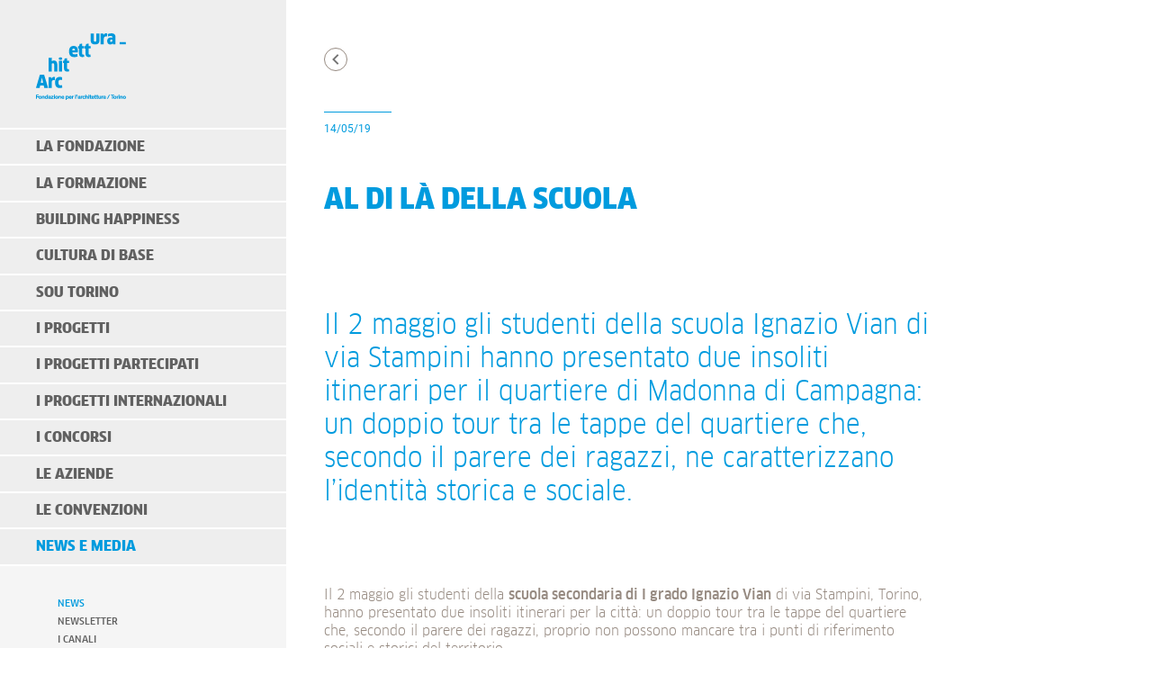

--- FILE ---
content_type: text/html; charset=UTF-8
request_url: https://www.fondazioneperlarchitettura.it/2019/05/14/al-di-la-della-scuola/
body_size: 49794
content:
<!DOCTYPE html>
<html lang="it-IT">
  <head>

    <meta charset="UTF-8">
    <meta name="description" content="Promuovere la qualità dell&#039;architettura, della città e del territorio" />      
    <meta name="viewport" content="width=device-width, initial-scale=1">    

	<title>Al di là della scuola - Fondazione per l&#039;architettura / Torino</title>  

    <!-- Google Fonts --> 
    <!-- <link href="https://fonts.googleapis.com/css?family=Roboto" rel="stylesheet" /> -->
    <!-- CSS --> 
    <link rel="stylesheet" href="https://www.fondazioneperlarchitettura.it/wp-content/themes/fondazione/style-fonts.css" type="text/css" />
		<link rel="stylesheet" href="https://www.fondazioneperlarchitettura.it/wp-content/themes/fondazione/style.css" type="text/css" />
    <link rel="stylesheet" href="https://www.fondazioneperlarchitettura.it/wp-content/themes/fondazione/style-responsive.css" type="text/css" />
		<link rel="stylesheet" href="https://www.fondazioneperlarchitettura.it/wp-content/themes/fondazione/style-print.css" type="text/css" media="print" />
    <!-- Google tag (gtag.js) -->
    <script async src="https://www.googletagmanager.com/gtag/js?id=G-0M9BM0GE3C"></script>
    <script>
      window.dataLayer = window.dataLayer || [];
      function gtag(){dataLayer.push(arguments);}
      gtag('js', new Date());

      gtag('config', 'G-0M9BM0GE3C');
    </script>
    <!-- End Google tag -->

    <!-- Start cookieyes banner -->
    <script id="cookieyes" type="text/javascript" src="https://cdn-cookieyes.com/client_data/ea36bffe136e2c5c23f79036/script.js"></script>
    <!-- End cookieyes banner -->

    <meta name='robots' content='index, follow, max-image-preview:large, max-snippet:-1, max-video-preview:-1' />
	<style>img:is([sizes="auto" i], [sizes^="auto," i]) { contain-intrinsic-size: 3000px 1500px }</style>
	
	<!-- This site is optimized with the Yoast SEO plugin v24.9 - https://yoast.com/wordpress/plugins/seo/ -->
	<meta name="description" content="Il 2 maggio gli studenti della scuola Ignazio Vian di via Stampini hanno presentato due insoliti itinerari per il quartiere di Madonna di Campagna: un doppio tour tra le tappe del quartiere che, secondo il parere dei ragazzi, ne caratterizzano l’identità storica e sociale." />
	<link rel="canonical" href="https://www.fondazioneperlarchitettura.it/2019/05/14/al-di-la-della-scuola/" />
	<meta property="og:locale" content="it_IT" />
	<meta property="og:type" content="article" />
	<meta property="og:title" content="Al di là della scuola - Fondazione per l&#039;architettura / Torino" />
	<meta property="og:description" content="Il 2 maggio gli studenti della scuola Ignazio Vian di via Stampini hanno presentato due insoliti itinerari per il quartiere di Madonna di Campagna: un doppio tour tra le tappe del quartiere che, secondo il parere dei ragazzi, ne caratterizzano l’identità storica e sociale." />
	<meta property="og:url" content="https://www.fondazioneperlarchitettura.it/2019/05/14/al-di-la-della-scuola/" />
	<meta property="og:site_name" content="Fondazione per l&#039;architettura / Torino" />
	<meta property="article:publisher" content="http://www.facebook.com/Fondazioneperlarchitettura" />
	<meta property="article:published_time" content="2019-05-14T10:31:19+00:00" />
	<meta property="article:modified_time" content="2019-05-14T14:26:02+00:00" />
	<meta property="og:image" content="https://www.fondazioneperlarchitettura.it/wp-content/uploads/2019/05/17-news1_slideshow_A.png" />
	<meta property="og:image:width" content="1200" />
	<meta property="og:image:height" content="630" />
	<meta property="og:image:type" content="image/png" />
	<meta name="author" content="jessica.murtas" />
	<meta name="twitter:card" content="summary_large_image" />
	<meta name="twitter:creator" content="@FondArchTo" />
	<meta name="twitter:site" content="@FondArchTo" />
	<meta name="twitter:label1" content="Scritto da" />
	<meta name="twitter:data1" content="jessica.murtas" />
	<meta name="twitter:label2" content="Tempo di lettura stimato" />
	<meta name="twitter:data2" content="2 minuti" />
	<script type="application/ld+json" class="yoast-schema-graph">{"@context":"https://schema.org","@graph":[{"@type":"WebPage","@id":"https://www.fondazioneperlarchitettura.it/2019/05/14/al-di-la-della-scuola/","url":"https://www.fondazioneperlarchitettura.it/2019/05/14/al-di-la-della-scuola/","name":"Al di là della scuola - Fondazione per l&#039;architettura / Torino","isPartOf":{"@id":"https://www.fondazioneperlarchitettura.it/#website"},"primaryImageOfPage":{"@id":"https://www.fondazioneperlarchitettura.it/2019/05/14/al-di-la-della-scuola/#primaryimage"},"image":{"@id":"https://www.fondazioneperlarchitettura.it/2019/05/14/al-di-la-della-scuola/#primaryimage"},"thumbnailUrl":"https://www.fondazioneperlarchitettura.it/wp-content/uploads/2019/05/17-news1_slideshow_A.png","datePublished":"2019-05-14T10:31:19+00:00","dateModified":"2019-05-14T14:26:02+00:00","author":{"@id":"https://www.fondazioneperlarchitettura.it/#/schema/person/52e96fa1e783a5d1fbdf717aad84da92"},"description":"Il 2 maggio gli studenti della scuola Ignazio Vian di via Stampini hanno presentato due insoliti itinerari per il quartiere di Madonna di Campagna: un doppio tour tra le tappe del quartiere che, secondo il parere dei ragazzi, ne caratterizzano l’identità storica e sociale.","breadcrumb":{"@id":"https://www.fondazioneperlarchitettura.it/2019/05/14/al-di-la-della-scuola/#breadcrumb"},"inLanguage":"it-IT","potentialAction":[{"@type":"ReadAction","target":["https://www.fondazioneperlarchitettura.it/2019/05/14/al-di-la-della-scuola/"]}]},{"@type":"ImageObject","inLanguage":"it-IT","@id":"https://www.fondazioneperlarchitettura.it/2019/05/14/al-di-la-della-scuola/#primaryimage","url":"https://www.fondazioneperlarchitettura.it/wp-content/uploads/2019/05/17-news1_slideshow_A.png","contentUrl":"https://www.fondazioneperlarchitettura.it/wp-content/uploads/2019/05/17-news1_slideshow_A.png","width":1200,"height":630},{"@type":"BreadcrumbList","@id":"https://www.fondazioneperlarchitettura.it/2019/05/14/al-di-la-della-scuola/#breadcrumb","itemListElement":[{"@type":"ListItem","position":1,"name":"Home","item":"https://www.fondazioneperlarchitettura.it/"},{"@type":"ListItem","position":2,"name":"Al di là della scuola"}]},{"@type":"WebSite","@id":"https://www.fondazioneperlarchitettura.it/#website","url":"https://www.fondazioneperlarchitettura.it/","name":"Fondazione per l&#039;architettura / Torino","description":"Promuovere la qualità dell&#039;architettura, della città e del territorio","potentialAction":[{"@type":"SearchAction","target":{"@type":"EntryPoint","urlTemplate":"https://www.fondazioneperlarchitettura.it/?s={search_term_string}"},"query-input":{"@type":"PropertyValueSpecification","valueRequired":true,"valueName":"search_term_string"}}],"inLanguage":"it-IT"},{"@type":"Person","@id":"https://www.fondazioneperlarchitettura.it/#/schema/person/52e96fa1e783a5d1fbdf717aad84da92","name":"jessica.murtas","image":{"@type":"ImageObject","inLanguage":"it-IT","@id":"https://www.fondazioneperlarchitettura.it/#/schema/person/image/","url":"https://secure.gravatar.com/avatar/efb5827998e0786bf6a4fbc1c02e9ddfbbcb5fce3f01fd92d4521b834d5f90a9?s=96&d=mm&r=g","contentUrl":"https://secure.gravatar.com/avatar/efb5827998e0786bf6a4fbc1c02e9ddfbbcb5fce3f01fd92d4521b834d5f90a9?s=96&d=mm&r=g","caption":"jessica.murtas"}}]}</script>
	<!-- / Yoast SEO plugin. -->


<link rel='dns-prefetch' href='//ajax.googleapis.com' />
<link rel="alternate" type="application/rss+xml" title="Fondazione per l&#039;architettura / Torino &raquo; Al di là della scuola Feed dei commenti" href="https://www.fondazioneperlarchitettura.it/2019/05/14/al-di-la-della-scuola/feed/" />
<link rel='stylesheet' id='wp-block-library-css' href='https://www.fondazioneperlarchitettura.it/wp-includes/css/dist/block-library/style.min.css?ver=c3215e3d7875634486e06d32ccba6891' type='text/css' media='all' />
<style id='classic-theme-styles-inline-css' type='text/css'>
/*! This file is auto-generated */
.wp-block-button__link{color:#fff;background-color:#32373c;border-radius:9999px;box-shadow:none;text-decoration:none;padding:calc(.667em + 2px) calc(1.333em + 2px);font-size:1.125em}.wp-block-file__button{background:#32373c;color:#fff;text-decoration:none}
</style>
<style id='global-styles-inline-css' type='text/css'>
:root{--wp--preset--aspect-ratio--square: 1;--wp--preset--aspect-ratio--4-3: 4/3;--wp--preset--aspect-ratio--3-4: 3/4;--wp--preset--aspect-ratio--3-2: 3/2;--wp--preset--aspect-ratio--2-3: 2/3;--wp--preset--aspect-ratio--16-9: 16/9;--wp--preset--aspect-ratio--9-16: 9/16;--wp--preset--color--black: #000000;--wp--preset--color--cyan-bluish-gray: #abb8c3;--wp--preset--color--white: #ffffff;--wp--preset--color--pale-pink: #f78da7;--wp--preset--color--vivid-red: #cf2e2e;--wp--preset--color--luminous-vivid-orange: #ff6900;--wp--preset--color--luminous-vivid-amber: #fcb900;--wp--preset--color--light-green-cyan: #7bdcb5;--wp--preset--color--vivid-green-cyan: #00d084;--wp--preset--color--pale-cyan-blue: #8ed1fc;--wp--preset--color--vivid-cyan-blue: #0693e3;--wp--preset--color--vivid-purple: #9b51e0;--wp--preset--gradient--vivid-cyan-blue-to-vivid-purple: linear-gradient(135deg,rgba(6,147,227,1) 0%,rgb(155,81,224) 100%);--wp--preset--gradient--light-green-cyan-to-vivid-green-cyan: linear-gradient(135deg,rgb(122,220,180) 0%,rgb(0,208,130) 100%);--wp--preset--gradient--luminous-vivid-amber-to-luminous-vivid-orange: linear-gradient(135deg,rgba(252,185,0,1) 0%,rgba(255,105,0,1) 100%);--wp--preset--gradient--luminous-vivid-orange-to-vivid-red: linear-gradient(135deg,rgba(255,105,0,1) 0%,rgb(207,46,46) 100%);--wp--preset--gradient--very-light-gray-to-cyan-bluish-gray: linear-gradient(135deg,rgb(238,238,238) 0%,rgb(169,184,195) 100%);--wp--preset--gradient--cool-to-warm-spectrum: linear-gradient(135deg,rgb(74,234,220) 0%,rgb(151,120,209) 20%,rgb(207,42,186) 40%,rgb(238,44,130) 60%,rgb(251,105,98) 80%,rgb(254,248,76) 100%);--wp--preset--gradient--blush-light-purple: linear-gradient(135deg,rgb(255,206,236) 0%,rgb(152,150,240) 100%);--wp--preset--gradient--blush-bordeaux: linear-gradient(135deg,rgb(254,205,165) 0%,rgb(254,45,45) 50%,rgb(107,0,62) 100%);--wp--preset--gradient--luminous-dusk: linear-gradient(135deg,rgb(255,203,112) 0%,rgb(199,81,192) 50%,rgb(65,88,208) 100%);--wp--preset--gradient--pale-ocean: linear-gradient(135deg,rgb(255,245,203) 0%,rgb(182,227,212) 50%,rgb(51,167,181) 100%);--wp--preset--gradient--electric-grass: linear-gradient(135deg,rgb(202,248,128) 0%,rgb(113,206,126) 100%);--wp--preset--gradient--midnight: linear-gradient(135deg,rgb(2,3,129) 0%,rgb(40,116,252) 100%);--wp--preset--font-size--small: 13px;--wp--preset--font-size--medium: 20px;--wp--preset--font-size--large: 36px;--wp--preset--font-size--x-large: 42px;--wp--preset--spacing--20: 0.44rem;--wp--preset--spacing--30: 0.67rem;--wp--preset--spacing--40: 1rem;--wp--preset--spacing--50: 1.5rem;--wp--preset--spacing--60: 2.25rem;--wp--preset--spacing--70: 3.38rem;--wp--preset--spacing--80: 5.06rem;--wp--preset--shadow--natural: 6px 6px 9px rgba(0, 0, 0, 0.2);--wp--preset--shadow--deep: 12px 12px 50px rgba(0, 0, 0, 0.4);--wp--preset--shadow--sharp: 6px 6px 0px rgba(0, 0, 0, 0.2);--wp--preset--shadow--outlined: 6px 6px 0px -3px rgba(255, 255, 255, 1), 6px 6px rgba(0, 0, 0, 1);--wp--preset--shadow--crisp: 6px 6px 0px rgba(0, 0, 0, 1);}:where(.is-layout-flex){gap: 0.5em;}:where(.is-layout-grid){gap: 0.5em;}body .is-layout-flex{display: flex;}.is-layout-flex{flex-wrap: wrap;align-items: center;}.is-layout-flex > :is(*, div){margin: 0;}body .is-layout-grid{display: grid;}.is-layout-grid > :is(*, div){margin: 0;}:where(.wp-block-columns.is-layout-flex){gap: 2em;}:where(.wp-block-columns.is-layout-grid){gap: 2em;}:where(.wp-block-post-template.is-layout-flex){gap: 1.25em;}:where(.wp-block-post-template.is-layout-grid){gap: 1.25em;}.has-black-color{color: var(--wp--preset--color--black) !important;}.has-cyan-bluish-gray-color{color: var(--wp--preset--color--cyan-bluish-gray) !important;}.has-white-color{color: var(--wp--preset--color--white) !important;}.has-pale-pink-color{color: var(--wp--preset--color--pale-pink) !important;}.has-vivid-red-color{color: var(--wp--preset--color--vivid-red) !important;}.has-luminous-vivid-orange-color{color: var(--wp--preset--color--luminous-vivid-orange) !important;}.has-luminous-vivid-amber-color{color: var(--wp--preset--color--luminous-vivid-amber) !important;}.has-light-green-cyan-color{color: var(--wp--preset--color--light-green-cyan) !important;}.has-vivid-green-cyan-color{color: var(--wp--preset--color--vivid-green-cyan) !important;}.has-pale-cyan-blue-color{color: var(--wp--preset--color--pale-cyan-blue) !important;}.has-vivid-cyan-blue-color{color: var(--wp--preset--color--vivid-cyan-blue) !important;}.has-vivid-purple-color{color: var(--wp--preset--color--vivid-purple) !important;}.has-black-background-color{background-color: var(--wp--preset--color--black) !important;}.has-cyan-bluish-gray-background-color{background-color: var(--wp--preset--color--cyan-bluish-gray) !important;}.has-white-background-color{background-color: var(--wp--preset--color--white) !important;}.has-pale-pink-background-color{background-color: var(--wp--preset--color--pale-pink) !important;}.has-vivid-red-background-color{background-color: var(--wp--preset--color--vivid-red) !important;}.has-luminous-vivid-orange-background-color{background-color: var(--wp--preset--color--luminous-vivid-orange) !important;}.has-luminous-vivid-amber-background-color{background-color: var(--wp--preset--color--luminous-vivid-amber) !important;}.has-light-green-cyan-background-color{background-color: var(--wp--preset--color--light-green-cyan) !important;}.has-vivid-green-cyan-background-color{background-color: var(--wp--preset--color--vivid-green-cyan) !important;}.has-pale-cyan-blue-background-color{background-color: var(--wp--preset--color--pale-cyan-blue) !important;}.has-vivid-cyan-blue-background-color{background-color: var(--wp--preset--color--vivid-cyan-blue) !important;}.has-vivid-purple-background-color{background-color: var(--wp--preset--color--vivid-purple) !important;}.has-black-border-color{border-color: var(--wp--preset--color--black) !important;}.has-cyan-bluish-gray-border-color{border-color: var(--wp--preset--color--cyan-bluish-gray) !important;}.has-white-border-color{border-color: var(--wp--preset--color--white) !important;}.has-pale-pink-border-color{border-color: var(--wp--preset--color--pale-pink) !important;}.has-vivid-red-border-color{border-color: var(--wp--preset--color--vivid-red) !important;}.has-luminous-vivid-orange-border-color{border-color: var(--wp--preset--color--luminous-vivid-orange) !important;}.has-luminous-vivid-amber-border-color{border-color: var(--wp--preset--color--luminous-vivid-amber) !important;}.has-light-green-cyan-border-color{border-color: var(--wp--preset--color--light-green-cyan) !important;}.has-vivid-green-cyan-border-color{border-color: var(--wp--preset--color--vivid-green-cyan) !important;}.has-pale-cyan-blue-border-color{border-color: var(--wp--preset--color--pale-cyan-blue) !important;}.has-vivid-cyan-blue-border-color{border-color: var(--wp--preset--color--vivid-cyan-blue) !important;}.has-vivid-purple-border-color{border-color: var(--wp--preset--color--vivid-purple) !important;}.has-vivid-cyan-blue-to-vivid-purple-gradient-background{background: var(--wp--preset--gradient--vivid-cyan-blue-to-vivid-purple) !important;}.has-light-green-cyan-to-vivid-green-cyan-gradient-background{background: var(--wp--preset--gradient--light-green-cyan-to-vivid-green-cyan) !important;}.has-luminous-vivid-amber-to-luminous-vivid-orange-gradient-background{background: var(--wp--preset--gradient--luminous-vivid-amber-to-luminous-vivid-orange) !important;}.has-luminous-vivid-orange-to-vivid-red-gradient-background{background: var(--wp--preset--gradient--luminous-vivid-orange-to-vivid-red) !important;}.has-very-light-gray-to-cyan-bluish-gray-gradient-background{background: var(--wp--preset--gradient--very-light-gray-to-cyan-bluish-gray) !important;}.has-cool-to-warm-spectrum-gradient-background{background: var(--wp--preset--gradient--cool-to-warm-spectrum) !important;}.has-blush-light-purple-gradient-background{background: var(--wp--preset--gradient--blush-light-purple) !important;}.has-blush-bordeaux-gradient-background{background: var(--wp--preset--gradient--blush-bordeaux) !important;}.has-luminous-dusk-gradient-background{background: var(--wp--preset--gradient--luminous-dusk) !important;}.has-pale-ocean-gradient-background{background: var(--wp--preset--gradient--pale-ocean) !important;}.has-electric-grass-gradient-background{background: var(--wp--preset--gradient--electric-grass) !important;}.has-midnight-gradient-background{background: var(--wp--preset--gradient--midnight) !important;}.has-small-font-size{font-size: var(--wp--preset--font-size--small) !important;}.has-medium-font-size{font-size: var(--wp--preset--font-size--medium) !important;}.has-large-font-size{font-size: var(--wp--preset--font-size--large) !important;}.has-x-large-font-size{font-size: var(--wp--preset--font-size--x-large) !important;}
:where(.wp-block-post-template.is-layout-flex){gap: 1.25em;}:where(.wp-block-post-template.is-layout-grid){gap: 1.25em;}
:where(.wp-block-columns.is-layout-flex){gap: 2em;}:where(.wp-block-columns.is-layout-grid){gap: 2em;}
:root :where(.wp-block-pullquote){font-size: 1.5em;line-height: 1.6;}
</style>
<link rel='stylesheet' id='pix-infiniteload-css' href='https://www.fondazioneperlarchitettura.it/wp-content/plugins/infinite-scroll-and-load-more-ajax-pagination/css/infiniteload.css?ver=c3215e3d7875634486e06d32ccba6891' type='text/css' media='all' />
<link rel='stylesheet' id='css/fonts-css' href='https://www.fondazioneperlarchitettura.it/wp-content/themes/fondazione/style-fonts.css?ver=c3215e3d7875634486e06d32ccba6891' type='text/css' media='all' />
<link rel='stylesheet' id='css/olw-carousel-css' href='https://www.fondazioneperlarchitettura.it/wp-content/themes/fondazione/js/owl.carousel.css?ver=c3215e3d7875634486e06d32ccba6891' type='text/css' media='all' />
<link rel='stylesheet' id='css/style-css' href='https://www.fondazioneperlarchitettura.it/wp-content/themes/fondazione/style.css?ver=c3215e3d7875634486e06d32ccba6891' type='text/css' media='all' />
<link rel='stylesheet' id='css/style-responsive-css' href='https://www.fondazioneperlarchitettura.it/wp-content/themes/fondazione/style-responsive.css?ver=c3215e3d7875634486e06d32ccba6891' type='text/css' media='all' />
<link rel='stylesheet' id='css/style-new-sections-css' href='https://www.fondazioneperlarchitettura.it/wp-content/themes/fondazione/style-new-sections.css?ver=c3215e3d7875634486e06d32ccba6891' type='text/css' media='all' />
<link rel='stylesheet' id='css/style-building-happiness-css' href='https://www.fondazioneperlarchitettura.it/wp-content/themes/fondazione/style-building-happiness.css?ver=c3215e3d7875634486e06d32ccba6891' type='text/css' media='all' />
<link rel='stylesheet' id='css/style-print-css' href='https://www.fondazioneperlarchitettura.it/wp-content/themes/fondazione/style-print.css?ver=c3215e3d7875634486e06d32ccba6891' type='text/css' media='all' />
<script type="text/javascript" src="https://www.fondazioneperlarchitettura.it/wp-includes/js/jquery/jquery.min.js?ver=3.7.1" id="jquery-core-js"></script>
<script type="text/javascript" src="https://www.fondazioneperlarchitettura.it/wp-includes/js/jquery/jquery-migrate.min.js?ver=3.4.1" id="jquery-migrate-js"></script>
<link rel="https://api.w.org/" href="https://www.fondazioneperlarchitettura.it/wp-json/" /><link rel="alternate" title="JSON" type="application/json" href="https://www.fondazioneperlarchitettura.it/wp-json/wp/v2/posts/18109" /><link rel="alternate" title="oEmbed (JSON)" type="application/json+oembed" href="https://www.fondazioneperlarchitettura.it/wp-json/oembed/1.0/embed?url=https%3A%2F%2Fwww.fondazioneperlarchitettura.it%2F2019%2F05%2F14%2Fal-di-la-della-scuola%2F" />
<link rel="alternate" title="oEmbed (XML)" type="text/xml+oembed" href="https://www.fondazioneperlarchitettura.it/wp-json/oembed/1.0/embed?url=https%3A%2F%2Fwww.fondazioneperlarchitettura.it%2F2019%2F05%2F14%2Fal-di-la-della-scuola%2F&#038;format=xml" />
<link rel="apple-touch-icon" sizes="180x180" href="/wp-content/uploads/fbrfg/apple-touch-icon.png">
<link rel="icon" type="image/png" href="/wp-content/uploads/fbrfg/favicon-32x32.png" sizes="32x32">
<link rel="icon" type="image/png" href="/wp-content/uploads/fbrfg/favicon-16x16.png" sizes="16x16">
<link rel="manifest" href="/wp-content/uploads/fbrfg/manifest.json">
<link rel="mask-icon" href="/wp-content/uploads/fbrfg/safari-pinned-tab.svg" color="#5bbad5">
<link rel="shortcut icon" href="/wp-content/uploads/fbrfg/favicon.ico">
<meta name="msapplication-config" content="/wp-content/uploads/fbrfg/browserconfig.xml">
<meta name="theme-color" content="#ffffff">  </head>

  <body data-rsssl=1 class="wp-singular post-template-default single single-post postid-18109 single-format-standard wp-theme-fondazione">
      
  <div id="navbar">
    <div class="navbar_1 clearfix">
        <a class="logo" href="https://www.fondazioneperlarchitettura.it"></a>
        <div class="menuIcon">
        </div>
    </div>

    <div class="navbar_2">
        <nav class="menu-navigazione-italiano-container"><ul id="menu-navigazione-italiano" class="menu"><li id="menu-item-127" class="menu-item menu-item-type-post_type menu-item-object-page menu-item-has-children menu-item-127"><a href="https://www.fondazioneperlarchitettura.it/la-fondazione/">La Fondazione</a>
<ul class="sub-menu">
	<li id="menu-item-132" class="menu-item menu-item-type-post_type menu-item-object-page menu-item-132"><a href="https://www.fondazioneperlarchitettura.it/la-fondazione/fondazione/">Fondazione</a></li>
	<li id="menu-item-141" class="menu-item menu-item-type-post_type menu-item-object-page menu-item-141"><a href="https://www.fondazioneperlarchitettura.it/la-fondazione/consiglio/">Consiglio</a></li>
	<li id="menu-item-6714" class="menu-item menu-item-type-post_type menu-item-object-page menu-item-6714"><a href="https://www.fondazioneperlarchitettura.it/la-fondazione/fondazione-trasparente/">Fondazione trasparente</a></li>
	<li id="menu-item-12803" class="menu-item menu-item-type-post_type menu-item-object-page menu-item-12803"><a href="https://www.fondazioneperlarchitettura.it/la-fondazione/programmazione/">Programmazione</a></li>
	<li id="menu-item-148" class="menu-item menu-item-type-post_type menu-item-object-page menu-item-148"><a href="https://www.fondazioneperlarchitettura.it/la-fondazione/rete-delle-fondazioni/">Rete delle Fondazioni</a></li>
	<li id="menu-item-156" class="menu-item menu-item-type-post_type menu-item-object-page menu-item-156"><a href="https://www.fondazioneperlarchitettura.it/la-fondazione/staff/">Staff e contatti</a></li>
	<li id="menu-item-164" class="menu-item menu-item-type-post_type menu-item-object-page menu-item-164"><a href="https://www.fondazioneperlarchitettura.it/la-fondazione/ordine-degli-architetti/">L’Ordine degli Architetti</a></li>
	<li id="menu-item-6354" class="menu-item menu-item-type-post_type menu-item-object-page menu-item-6354"><a href="https://www.fondazioneperlarchitettura.it/la-fondazione/collabora-con-noi/">Collabora con noi</a></li>
</ul>
</li>
<li id="menu-item-193" class="menu-item menu-item-type-post_type menu-item-object-page menu-item-has-children menu-item-193"><a href="https://www.fondazioneperlarchitettura.it/sistema-formazione/">La formazione</a>
<ul class="sub-menu">
	<li id="menu-item-29186" class="menu-item menu-item-type-post_type menu-item-object-page menu-item-29186"><a href="https://www.fondazioneperlarchitettura.it/offerta-completa/">Offerta completa</a></li>
	<li id="menu-item-29142" class="menu-item menu-item-type-taxonomy menu-item-object-catcorsi menu-item-29142"><a href="https://www.fondazioneperlarchitettura.it/catcorsi/corsi/">Il nostro catalogo corsi</a></li>
	<li id="menu-item-2401" class="menu-item menu-item-type-post_type menu-item-object-page menu-item-2401"><a href="https://www.fondazioneperlarchitettura.it/sistema-formazione/obbligo-formativo/">Obbligo formativo</a></li>
	<li id="menu-item-32489" class="menu-item menu-item-type-post_type menu-item-object-page menu-item-32489"><a href="https://www.fondazioneperlarchitettura.it/sistema-formazione/regole-frequenza-attivita/">Regole frequenza attività</a></li>
	<li id="menu-item-30778" class="menu-item menu-item-type-post_type menu-item-object-page menu-item-30778"><a href="https://www.fondazioneperlarchitettura.it/archivio-corsi/">Offerte passate</a></li>
</ul>
</li>
<li id="menu-item-34485" class="menu-item-bh menu-item menu-item-type-post_type menu-item-object-page menu-item-has-children menu-item-34485"><a href="https://www.fondazioneperlarchitettura.it/building-happiness/">Building Happiness</a>
<ul class="sub-menu">
	<li id="menu-item-34481" class="menu-item menu-item-type-post_type menu-item-object-page menu-item-34481"><a href="https://www.fondazioneperlarchitettura.it/building-happiness/building-happiness/">Project</a></li>
	<li id="menu-item-40461" class="menu-item menu-item-type-post_type menu-item-object-page menu-item-40461"><a href="https://www.fondazioneperlarchitettura.it/building-happiness/tour/">Tour</a></li>
	<li id="menu-item-39678" class="menu-item menu-item-type-post_type menu-item-object-page menu-item-39678"><a href="https://www.fondazioneperlarchitettura.it/building-happiness/building-happiness-il-libro/">Book</a></li>
	<li id="menu-item-39679" class="menu-item menu-item-type-post_type menu-item-object-page menu-item-39679"><a href="https://www.fondazioneperlarchitettura.it/building-happiness/numbers/">Numbers</a></li>
	<li id="menu-item-34769" class="menu-item menu-item-type-post_type menu-item-object-page menu-item-34769"><a href="https://www.fondazioneperlarchitettura.it/building-happiness/calendar/">Calendar</a></li>
	<li id="menu-item-34476" class="menu-item menu-item-type-post_type menu-item-object-page menu-item-34476"><a href="https://www.fondazioneperlarchitettura.it/building-happiness/masterclass/">Masterclass</a></li>
	<li id="menu-item-34475" class="menu-item menu-item-type-post_type menu-item-object-page menu-item-34475"><a href="https://www.fondazioneperlarchitettura.it/building-happiness/marathon/">Marathon</a></li>
	<li id="menu-item-34477" class="menu-item menu-item-type-post_type menu-item-object-page menu-item-34477"><a href="https://www.fondazioneperlarchitettura.it/building-happiness/talk/">Talk</a></li>
	<li id="menu-item-34478" class="menu-item menu-item-type-post_type menu-item-object-page menu-item-34478"><a href="https://www.fondazioneperlarchitettura.it/building-happiness/face-to-face/">Face to Face</a></li>
	<li id="menu-item-34480" class="menu-item menu-item-type-post_type menu-item-object-page menu-item-34480"><a href="https://www.fondazioneperlarchitettura.it/building-happiness/book-lab/">Book Lab</a></li>
	<li id="menu-item-34479" class="menu-item menu-item-type-post_type menu-item-object-page menu-item-34479"><a href="https://www.fondazioneperlarchitettura.it/building-happiness/happy-places/">Happy Places</a></li>
	<li id="menu-item-34482" class="menu-item menu-item-type-post_type menu-item-object-page menu-item-34482"><a href="https://www.fondazioneperlarchitettura.it/building-happiness/photo-exhibition/">Photo Exhibition</a></li>
	<li id="menu-item-34484" class="menu-item menu-item-type-post_type menu-item-object-page menu-item-34484"><a href="https://www.fondazioneperlarchitettura.it/building-happiness/press-office/">Press Office</a></li>
	<li id="menu-item-34483" class="menu-item menu-item-type-post_type menu-item-object-page menu-item-34483"><a href="https://www.fondazioneperlarchitettura.it/building-happiness/sponsorship/">Sponsorship</a></li>
</ul>
</li>
<li id="menu-item-36708" class="menu-item menu-item-type-post_type menu-item-object-page menu-item-has-children menu-item-36708"><a href="https://www.fondazioneperlarchitettura.it/cultura-di-base/">Cultura di Base</a>
<ul class="sub-menu">
	<li id="menu-item-36779" class="menu-item menu-item-type-post_type menu-item-object-page menu-item-36779"><a href="https://www.fondazioneperlarchitettura.it/cultura-di-base-nelle-biblioteche-civiche/">Cultura di Base nelle Biblioteche civiche</a></li>
	<li id="menu-item-36676" class="menu-item menu-item-type-post_type menu-item-object-page menu-item-36676"><a href="https://www.fondazioneperlarchitettura.it/cultura-di-base-i-edizione/">Cultura di Base</a></li>
	<li id="menu-item-36682" class="menu-item menu-item-type-post_type menu-item-object-page menu-item-36682"><a href="https://www.fondazioneperlarchitettura.it/cultura-di-base/press-office/">Press Office</a></li>
</ul>
</li>
<li id="menu-item-36709" class="menu-item menu-item-type-post_type menu-item-object-page menu-item-has-children menu-item-36709"><a href="https://www.fondazioneperlarchitettura.it/soux-torino/">SOU Torino</a>
<ul class="sub-menu">
	<li id="menu-item-36727" class="menu-item menu-item-type-post_type menu-item-object-page menu-item-36727"><a href="https://www.fondazioneperlarchitettura.it/soux-torino/summer-sou/">Summer SOU</a></li>
	<li id="menu-item-36720" class="menu-item menu-item-type-post_type menu-item-object-page menu-item-36720"><a href="https://www.fondazioneperlarchitettura.it/soux-torino/utopia-a-s-2023-2024/">UTOPIA A.S. 2023/2024</a></li>
	<li id="menu-item-36710" class="menu-item menu-item-type-post_type menu-item-object-page menu-item-36710"><a href="https://www.fondazioneperlarchitettura.it/soux-torino/radical-she-a-s-2022-2023/">RADICAL SHE A.S. 2022/2023</a></li>
	<li id="menu-item-36686" class="menu-item menu-item-type-post_type menu-item-object-page menu-item-36686"><a href="https://www.fondazioneperlarchitettura.it/soux-torino/press-office/">Press Office</a></li>
</ul>
</li>
<li id="menu-item-36703" class="menu-item menu-item-type-post_type menu-item-object-page menu-item-has-children menu-item-36703"><a href="https://www.fondazioneperlarchitettura.it/i-progetti/">I progetti</a>
<ul class="sub-menu">
	<li id="menu-item-39426" class="menu-item menu-item-type-post_type menu-item-object-page menu-item-39426"><a href="https://www.fondazioneperlarchitettura.it/i-progetti/tohousing-hackathon/">TOHOUSING+ Hackathon</a></li>
	<li id="menu-item-30722" class="menu-item menu-item-type-post_type menu-item-object-page menu-item-30722"><a href="https://www.fondazioneperlarchitettura.it/i-progetti/face-to-face/">Face to Face</a></li>
	<li id="menu-item-18868" class="menu-item menu-item-type-post_type menu-item-object-page menu-item-18868"><a href="https://www.fondazioneperlarchitettura.it/i-progetti/bottom-up/">Bottom Up!</a></li>
	<li id="menu-item-168" class="menu-item menu-item-type-post_type menu-item-object-page menu-item-168"><a href="https://www.fondazioneperlarchitettura.it/i-progetti/viaggi/">Viaggi</a></li>
	<li id="menu-item-22755" class="menu-item menu-item-type-post_type menu-item-object-page menu-item-22755"><a href="https://www.fondazioneperlarchitettura.it/i-progetti/aria/">ARIA</a></li>
	<li id="menu-item-22751" class="menu-item menu-item-type-post_type menu-item-object-page menu-item-22751"><a href="https://www.fondazioneperlarchitettura.it/i-progetti/spazi-neonati/">Spazi neonati</a></li>
	<li id="menu-item-22750" class="menu-item menu-item-type-post_type menu-item-object-page menu-item-22750"><a href="https://www.fondazioneperlarchitettura.it/i-progetti/spazi-per-la-scuola/">Spazi per la scuola</a></li>
	<li id="menu-item-150" class="menu-item menu-item-type-post_type menu-item-object-page menu-item-150"><a href="https://www.fondazioneperlarchitettura.it/i-progetti/per-lordine/">Per l’Ordine</a></li>
	<li id="menu-item-21199" class="menu-item menu-item-type-post_type menu-item-object-page menu-item-21199"><a href="https://www.fondazioneperlarchitettura.it/i-progetti/eventi-passati/">Eventi passati</a></li>
</ul>
</li>
<li id="menu-item-29389" class="menu-item menu-item-type-post_type menu-item-object-page menu-item-has-children menu-item-29389"><a href="https://www.fondazioneperlarchitettura.it/progetti-partecipati/i-progetti/">I progetti partecipati</a>
<ul class="sub-menu">
	<li id="menu-item-2719" class="menu-item menu-item-type-post_type menu-item-object-page menu-item-2719"><a href="https://www.fondazioneperlarchitettura.it/progetti-partecipati/i-progetti/">Coprogettazione</a></li>
	<li id="menu-item-11570" class="menu-item menu-item-type-post_type menu-item-object-page menu-item-11570"><a href="https://www.fondazioneperlarchitettura.it/processi-di-qualita/atelier-progettazione/">Atelier di progettazione</a></li>
</ul>
</li>
<li id="menu-item-36026" class="menu-item menu-item-type-custom menu-item-object-custom menu-item-has-children menu-item-36026"><a href="#">I progetti internazionali</a>
<ul class="sub-menu">
	<li id="menu-item-40581" class="menu-item menu-item-type-post_type menu-item-object-page menu-item-40581"><a href="https://www.fondazioneperlarchitettura.it/climact/">CLIMACT</a></li>
	<li id="menu-item-40261" class="menu-item menu-item-type-post_type menu-item-object-page menu-item-40261"><a href="https://www.fondazioneperlarchitettura.it/excel4housing-4-0/">Excel4Housing 4.0</a></li>
	<li id="menu-item-36027" class="menu-item menu-item-type-post_type menu-item-object-page menu-item-36027"><a href="https://www.fondazioneperlarchitettura.it/off-site-construction/">Off-site construction</a></li>
	<li id="menu-item-36029" class="menu-item menu-item-type-post_type menu-item-object-page menu-item-36029"><a href="https://www.fondazioneperlarchitettura.it/opportunita-per-architetti/">Opportunità per architetti</a></li>
	<li id="menu-item-36028" class="menu-item menu-item-type-post_type menu-item-object-page menu-item-36028"><a href="https://www.fondazioneperlarchitettura.it/new-european-bauhaus/">New European Bauhaus</a></li>
</ul>
</li>
<li id="menu-item-311" class="menu-item menu-item-type-post_type menu-item-object-page menu-item-has-children menu-item-311"><a href="https://www.fondazioneperlarchitettura.it/concorsi/">I concorsi</a>
<ul class="sub-menu">
	<li id="menu-item-312" class="menu-item menu-item-type-post_type menu-item-object-page menu-item-312"><a href="https://www.fondazioneperlarchitettura.it/concorsi/attivita-di-programmazione/">Attività di programmazione</a></li>
	<li id="menu-item-313" class="menu-item menu-item-type-post_type menu-item-object-page menu-item-313"><a href="https://www.fondazioneperlarchitettura.it/concorsi/concorsi-programmati/">Concorsi programmati</a></li>
</ul>
</li>
<li id="menu-item-2008" class="menu-item menu-item-type-post_type menu-item-object-page menu-item-has-children menu-item-2008"><a href="https://www.fondazioneperlarchitettura.it/aziende/">Le aziende</a>
<ul class="sub-menu">
	<li id="menu-item-12152" class="menu-item menu-item-type-post_type menu-item-object-page menu-item-12152"><a href="https://www.fondazioneperlarchitettura.it/aziende/opportunita-di-collaborazione/">Opportunità di collaborazione</a></li>
	<li id="menu-item-12161" class="menu-item menu-item-type-post_type menu-item-object-page menu-item-12161"><a href="https://www.fondazioneperlarchitettura.it/aziende/partner-della-fondazione/">I partner della Fondazione</a></li>
	<li id="menu-item-1944" class="menu-item menu-item-type-post_type menu-item-object-page menu-item-1944"><a href="https://www.fondazioneperlarchitettura.it/aziende/collaborazioni-avviate/">Collaborazioni avviate</a></li>
</ul>
</li>
<li id="menu-item-2009" class="menu-item menu-item-type-post_type menu-item-object-page menu-item-has-children menu-item-2009"><a href="https://www.fondazioneperlarchitettura.it/amici/">Le convenzioni</a>
<ul class="sub-menu">
	<li id="menu-item-1920" class="menu-item menu-item-type-post_type menu-item-object-page menu-item-1920"><a href="https://www.fondazioneperlarchitettura.it/amici/convenzioni/">Convenzioni</a></li>
</ul>
</li>
<li id="menu-item-3511" class="menu-item menu-item-type-post_type menu-item-object-page menu-item-has-children menu-item-3511"><a href="https://www.fondazioneperlarchitettura.it/news-e-appprofondimenti/">News e media</a>
<ul class="sub-menu">
	<li id="menu-item-384" class="menu-item menu-item-type-taxonomy menu-item-object-category current-post-ancestor current-menu-parent current-post-parent menu-item-384"><a href="https://www.fondazioneperlarchitettura.it/news/">News</a></li>
	<li id="menu-item-7134" class="menu-item menu-item-type-post_type menu-item-object-page menu-item-7134"><a href="https://www.fondazioneperlarchitettura.it/newsletter-fondazione/">Newsletter</a></li>
	<li id="menu-item-2628" class="menu-item menu-item-type-post_type menu-item-object-page menu-item-2628"><a href="https://www.fondazioneperlarchitettura.it/news-e-appprofondimenti/canali/">I canali</a></li>
	<li id="menu-item-2624" class="menu-item menu-item-type-post_type menu-item-object-page menu-item-2624"><a href="https://www.fondazioneperlarchitettura.it/news-e-appprofondimenti/dicono-di-noi/">Dicono di noi</a></li>
</ul>
</li>
<li id="menu-item-2702" class="external menu-item menu-item-type-custom menu-item-object-custom menu-item-2702"><a target="_blank" href="http://www.oato.it">Ordine Architetti Torino</a></li>
</ul></nav>        <form role="search" method="get" action="https://www.fondazioneperlarchitettura.it/" autocomplete="on">
    <div>
        <div><input type="text" name="s" value="" placeholder="Cerca" required  />
	    <input type="submit" value="" />
        <span></span>
        </div>
    </div>
    
</form>        <div class="social">
        <a class="facebook" href="https://www.facebook.com/Fondazioneperlarchitettura" target="_blank"></a>
        <a class="instagram" href="https://www.instagram.com/fondazioneperlarchitettura/" target="_blank"></a>
        <!-- <a class="twitter" href="https://www.twitter.com/FondArchTo" target="_blank"></a> -->
        <a class="linkedin" href="https://www.linkedin.com/company/fondarchto/" target="_blank"></a>
        <a class="youtube" href="https://www.youtube.com/user/FondazioneOAT" target="_blank"></a> 
        <!-- <a class="pinterest" href="https://it.pinterest.com/FondArchTo/" target="_blank"></a> -->
        <a class="newsletter" href="https://oato.us14.list-manage.com/subscribe?u=16be19f6beef463b5f4661bcb&id=5a2163b57c" target="_blank" title="Iscriviti alla newsletter"></a>            
        </div>
        <div class="language-block">
        <div class="language-switcher"><p class="d-flex flex-row justify-content-between uppercase mb-0"><span>it</span></p><a href="http://192.168.1.5/fondazione/en"><p class="d-flex flex-row justify-content-between uppercase mb-0"><span>en</span></p></a></div>    </div>
    </div>
</div>      
  <div class="container"><main><div class="  "><div class="single-back"><a href="https://www.fondazioneperlarchitettura.it/news/" title="Torna alle news"></a></div><div class="post_date"><span>14/05/19</span></div><header class="single-header"><div><h1>Al di là della scuola</h1></div></header><div class="single-content"><div class="tagline"><p>Il 2 maggio gli studenti della scuola Ignazio Vian di via Stampini hanno presentato due insoliti itinerari per il quartiere di Madonna di Campagna: un doppio tour tra le tappe del quartiere che, secondo il parere dei ragazzi, ne caratterizzano l’identità storica e sociale.</p>
</div><div class="content"><p>Il 2 maggio gli studenti della <strong>scuola secondaria di I grado Ignazio Vian</strong> di via Stampini, Torino, hanno presentato due insoliti itinerari per la città: un doppio tour tra le tappe del quartiere che, secondo il parere dei ragazzi, proprio non possono mancare tra i punti di riferimento sociali e storici del territorio.<br />
È il frutto del progetto <strong>Attenzione! Ragazzi alla guida del quartiere</strong>, 30 ore di lavoro durante le quali i ragazzi hanno imparato a vedere con occhi diversi <strong>Madonna di Campagna</strong>.<br />
Un’iniziativa <strong>finanziata dal MIUR</strong> attraverso il PON mirato al potenziamento dell’educazione al patrimonio culturale, artistico e paesaggistico, cui ha partecipato anche la <strong>Fondazione per l’architettura / Torino</strong> in qualità di partner dell’istituto Parri-Vian.<br />
Con l’aiuto dell’esperta <strong>Maria Bucci</strong> e del tutor <strong>Alessia Verduci</strong> gli studenti hanno ragionato insieme su quali fossero i punti di riferimento per loro fondamentali, usando la città come grande laboratorio scolastico. Questi sono stati trasformanti nelle tappe di due tour, poi presentati a insegnanti, compagni, familiari e rappresentanti della circoscrizione.</p>
<p>Ecco in sintesi le tappe dei due tour:</p>
<ul>
<li><strong>Il tour tra i luoghi di aggregazione<br />
</strong>Il viaggio tra gli spazi sociali che orbitano attorno la scuola inizia lungo via Stampini, asse che oggi sostituisce la vecchia via di uscita dalla città, via Lanzo. A pochi passi dalla Vian la prima tappa: la <strong>Grassi</strong>, scuola a indirizzo aeronautico da come si può intuire dagli aerei che riposano nel suo cortile, affiancato da un frequentatissimo <strong>campetto da calcio</strong>. E poi <strong>piazza Stampalia</strong>, che con i suoi alberi di 30 metri, arbusti, panchine, giochi e fontane ha tutte le carte in regola per fare da luogo di ritrovo del quartiere, nonostante sia pericolosamente circondata da strade molto trafficate. Sulla piazza si affacciano due edifici storici oggi <strong>centro d’incontro</strong> e <strong>una scuola dell’infanzia</strong>, un tempo cinta daziaria tra città e campagna. Nella lista non possono mancare due luoghi importantissimi per i ragazzi: il <strong>giardino Ugo Pecchioli</strong>, da loro ribattezzato <em>i Giungla</em> per via delle sue palme di metallo, e <em>i Sabbia</em>, ai più il <strong>Perugino</strong>, ossia il giardino tra via Venaria e via Lanzo.</li>
<li><strong>Il tour nella storia<br />
</strong>A fare da tappa di questo breve quanto intenso viaggio nello spazio e nel tempo sono l’edificio degli anni Trenta che oggi ospita il <strong>commissariato di Polizia di via Stradella</strong>, la <strong>casa Ponchia</strong> realizzata un secolo fa da un eccentrico capomastro, lo storico <strong>cine-teatro</strong> Cardinal Massaia, l’edificio ottocentesco che ancora oggi ospita la <strong>scuola elementare Beata Vergine</strong>, l’immancabile <strong>Chiesa Madonna di Campagna</strong> e la <strong>sede della circoscrizione 5</strong>, nonché ex filatoio ed ex conceria.</li>
</ul>
<p>Si tratta di due importanti risultati che hanno visto i ragazzi al centro di ogni fase: l’analisi e l’esplorazione del territorio, il disegno della mappa e la comunicazione dei risultati.</p>
</div><div class="share"><span>Condividi</span><a class="fb" href="https://www.facebook.com/sharer.php?u=https://www.fondazioneperlarchitettura.it/2019/05/14/al-di-la-della-scuola/&amp;t=Al di là della scuola" target="_blank"></a>
<!-- <a class="ln" href="https://www.linkedin.com/shareArticle?mini=true&url=https://www.fondazioneperlarchitettura.it/2019/05/14/al-di-la-della-scuola/&title=Al di là della scuola" target="_blank"> -->
<!-- <a class="tw" href="https://twitter.com/share?url=https://www.fondazioneperlarchitettura.it/2019/05/14/al-di-la-della-scuola/&amp;text=Al di là della scuola" target="_blank"></a> -->
<!-- <a class="gg" href="https://plus.google.com/share?url=https://www.fondazioneperlarchitettura.it/2019/05/14/al-di-la-della-scuola/" target="_blank"></a> --></div></div><section class="slideshow"><a class="navigation prev"></a><a class="navigation next"></a></section><div class="single-pagination"><div class="next"><span>Notizia successiva</span><br /><a href="https://www.fondazioneperlarchitettura.it/2019/05/22/borghi-e-centri-storici-strategie-di-riabitazione/"><strong>Borghi e centri storici. Strategie di riabitazione</strong></a></div><div class="prev"><span>Notizia precedente</span><br /><a href="https://www.fondazioneperlarchitettura.it/2019/05/08/nuova-vita-allex-comau/"><strong>Nuova vita all’ex Comau</strong></a></div></div></div></main><div class="pre-footer"></div><footer><div><h5>Fondazione per l’architettura / Torino</h5><p>Via Giovanni Giolitti, 1 — 10123 Torino<br />
T 011546975<br />
© 2018 / <a title="Fondazione per l’architettura / Torino" href="https://www.fondazioneperlarchitettura.it/">Fondazione per l’architettura / Torino</a></p>
</div><div><p><a href="https://www.fondazioneperlarchitettura.it/la-fondazione/fondazione-trasparente/">Fondazione trasparente</a> &gt;<br />
<a href="http://www.oato.it/">Ordine degli Architetti di Torino</a> &gt;<br />
<a href="https://www.fondazioneperlarchitettura.it/wp-content/uploads/2018/02/privacy-policy.pdf" target="_blank" rel="noopener">Cookie Policy</a> &gt;<br />
<a href="https://www.fondazioneperlarchitettura.it/wp-content/uploads/2022/01/privacy-policy.pdf" target="_blank" rel="noopener">Privacy Policy</a> &gt;<br />
<a title="Designed by Quattrolinee" href="http://www.quattrolinee.it/" target="_blank" rel="noopener">Designed by quattrolinee</a></p>
</div><div><p><a href="https://www.fondazioneperlarchitettura.it/aziende/partner-della-fondazione/">I partner della Fondazione</a> &gt;</p>
<p><a href="https://www.ceramicamediterranea.it/"><img loading="lazy" decoding="async" class="alignnone wp-image-39172" src="https://www.fondazioneperlarchitettura.it/wp-content/uploads/2025/04/cermed-logo-leggero-1.png" alt="" width="99" height="46" srcset="https://www.fondazioneperlarchitettura.it/wp-content/uploads/2025/04/cermed-logo-leggero-1.png 1125w, https://www.fondazioneperlarchitettura.it/wp-content/uploads/2025/04/cermed-logo-leggero-1-768x356.png 768w" sizes="auto, (max-width: 99px) 100vw, 99px" /> </a><a href="https://www.dierre.com/"><img loading="lazy" decoding="async" class="alignnone wp-image-39224" src="https://www.fondazioneperlarchitettura.it/wp-content/uploads/2025/05/Dierre_Tavola-disegno-1-copia-10.png" alt="" width="75" height="46" /></a><a href="https://www.fresialluminio.com" target="_blank" rel="noopener"><img loading="lazy" decoding="async" class="alignnone wp-image-22397" src="https://www.fondazioneperlarchitettura.it/wp-content/uploads/2020/06/03_Fresia.png" alt="" width="40" height="47" /></a><a href="https://www.idrocentro.com/" target="_blank" rel="noopener"><img loading="lazy" decoding="async" class="alignnone wp-image-22395" src="https://www.fondazioneperlarchitettura.it/wp-content/uploads/2020/06/01_Idrocentro.png" alt="" width="114" height="40" /></a>  <a href="https://www.sikkens.it/it" target="_blank" rel="noopener"><img loading="lazy" decoding="async" class="alignnone wp-image-22399" src="https://www.fondazioneperlarchitettura.it/wp-content/uploads/2020/06/05_Sikkens.png" alt="" width="67" height="26" /></a><a href="https://www.traianoluce73.it/" target="_blank" rel="noopener"><img loading="lazy" decoding="async" class="alignnone wp-image-39025" src="https://www.fondazioneperlarchitettura.it/wp-content/uploads/2025/04/logo_esteso.png" alt="" width="118" height="29" /></a></p>
</div></footer></div><script type="speculationrules">
{"prefetch":[{"source":"document","where":{"and":[{"href_matches":"\/*"},{"not":{"href_matches":["\/wp-*.php","\/wp-admin\/*","\/wp-content\/uploads\/*","\/wp-content\/*","\/wp-content\/plugins\/*","\/wp-content\/themes\/fondazione\/*","\/*\\?(.+)"]}},{"not":{"selector_matches":"a[rel~=\"nofollow\"]"}},{"not":{"selector_matches":".no-prefetch, .no-prefetch a"}}]},"eagerness":"conservative"}]}
</script>
<script type="text/javascript" src="https://www.fondazioneperlarchitettura.it/wp-content/plugins/infinite-scroll-and-load-more-ajax-pagination/js/jquery.infiniteload.js?ver=c3215e3d7875634486e06d32ccba6891" id="pix-infiniteload-lib-js"></script>
<script type="text/javascript" id="pix-infiniteload-js-extra">
/* <![CDATA[ */
var pix_infiniteload = {"navSelector":".loadmore","contentSelector":"main","nextSelector":".loadmore a","itemSelector":"article.post","paginationType":"more","loadingImage":"https:\/\/www.fondazioneperlarchitettura.it\/wp-content\/plugins\/infinite-scroll-and-load-more-ajax-pagination\/images\/loader.gif","loadingButtonLabel":"Carica altri articoli","loadingButtonClass":"more","loadingFinishedText":""};
/* ]]> */
</script>
<script type="text/javascript" src="https://www.fondazioneperlarchitettura.it/wp-content/plugins/infinite-scroll-and-load-more-ajax-pagination/js/infiniteload.js?ver=c3215e3d7875634486e06d32ccba6891" id="pix-infiniteload-js"></script>
<script type="text/javascript" src="https://ajax.googleapis.com/ajax/libs/jquery/3.1.0/jquery.min.js?ver=3.1.0" id="js/jquery-js"></script>
<script type="text/javascript" src="https://www.fondazioneperlarchitettura.it/wp-content/themes/fondazione/js/owl.carousel.min.js?ver=c3215e3d7875634486e06d32ccba6891" id="js/olw-carousel-js"></script>
<script type="text/javascript" src="https://www.fondazioneperlarchitettura.it/wp-content/themes/fondazione/js/script.js?ver=c3215e3d7875634486e06d32ccba6891" id="js/script-js"></script>
<script type="text/javascript">
(function() {
				var expirationDate = new Date();
				expirationDate.setTime( expirationDate.getTime() + 31536000 * 1000 );
				document.cookie = "pll_language=it; expires=" + expirationDate.toUTCString() + "; path=/; secure; SameSite=Lax";
			}());

</script>
</body></html> 

--- FILE ---
content_type: text/css
request_url: https://www.fondazioneperlarchitettura.it/wp-content/themes/fondazione/style-responsive.css?ver=c3215e3d7875634486e06d32ccba6891
body_size: 2363
content:
/*****
 MEDIA QUERY
 *****/


@media screen and (max-width : 799px) {
    /* MOBILE < 800  || 1 Colonna */
    
    body {
        font-size: 14px;
        /*color: red;*/
    }
    
    .single-back,
    .single-header,
    .single-content,
    .post_date,
    .archive-content,    
    .page-content,
    .tagline-content,
    .mese .calendario,
    .mese .appuntamenti,
    section.blocco_azzurro,
    section.blocco_bianco,
    section.youtube,
    section.sponsor-section,
    footer {
        padding-left:1em;
        padding-right:1em;
    }   .page-header,
        .page-template-default .page-header,
        .archive-header {
        padding-left:1em;
        padding-right:1em;
    }
    
    
    #navbar {
        position: fixed;
        left:0; top:0; 
        right:0;
    }   #navbar.scroll {
        top:-120px;
        transition: top 0.5s ease;
    }   #navbar .menuIcon {
        float:right;
    }
    
    #navbar .navbar_1   {
        padding:10px 1em;
    }   
    
    #navbar .navbar_2 {
        position: fixed;
        top:120px;
        left:0; right:0;
        bottom:0;
        border-top: none;
        overflow: auto;
        display:none;
    }   /*.navbar_2 > form {
        display:none;
    }   */
    
    ul.sub-menu li {
        font-size: 95%;
        padding: 0.1em 0;
    }   
    
    .page-template-default .page-header {
        background: linear-gradient(0deg, #fff 50%, #daeaf8 50%);
    }   .page-template-default .page-content .content  {
        font-size: 100%;
    }
    
    .page-header h1 {
        word-wrap: break-word;
        font-size: 295%;
    }
    
    section > div:not(:last-child)  {
        margin-bottom: 2.9em;
    }  
    
    section.slideshow .slides img  {
        height: 300px;
    }   section.slideshow a.navigation {
        top:150px;
    }   .slideshow a.navigation.prev {
        left: 1em;
    }   .slideshow a.navigation.next {
        right: 1em;
    }
    
    footer div:not(:last-child) {
        margin-bottom:1em;
    }
    
    /* home */
    .home .slideshow {
        max-height:300px;
        overflow: hidden;
    }   .home .slideshow img {
        height:300px;
    }
    
    .home .slideshow .caption {
        padding: 0 3em 0 1em;
        word-wrap: break-word;
        width: auto;
    }   .home .slideshow .caption .c_title  {
        font-size: 200%;
    }
    
    /*.home .slideshow .caption*/
    .home .slideshow .navigation  {
        display: none;   
    }
    
    .news_pinnato,
    .news_latest {
        border-bottom:1px #fff solid;
    }   
	
    .governance-list{
        display: block;
    }

    .governance-list > div:first-child {
        /* display:none; */
        margin-top: 40px;
    }	

    .single-thumbnail img {
        width: 100%;
        height: auto;
    }
    
    
}

@media screen and (min-width : 800px) {
	.single-pagination {
		display: flex;
		justify-content: space-between;
		flex-flow: row-reverse;
	}	.single-pagination .next {
		text-align: right;
	}
	
	.archive-y .campaign > a:after {
		content: '';
		display: inline-block;
		width: 22px; height: 22px;
		position: absolute;
		right: 2.5em;
		background: url('files/ico-blue-right.svg') no-repeat center;
		background-size: contain;
		opacity: 0;
	} .archive-y .campaign > a:hover:after {
		opacity: 1;
	} .archive-y a.collapse:after {
		right: 2.5em;
	}	
	
	.page-template-tpl-taonews .archive-content {
		padding: 2.9em 2.5em 0;
	}
	
	.archive-y {
		padding: 2em 2.5em;
    }	
    
    .pre-footer .banner-mobile {
        display: none;
    }
    .pre-footer .banner-desktop {
        display: block;
    }

}
	

@media screen and (min-width : 800px) and (max-width : 1199px) {
    /* TABLET >= 800px AND < 1200px || 2 colonne */
    
    body {
        font-size: 15px;
        /*color: green;*/
    }
    
    #navbar {
        position:fixed;
        left:0; top:0;
        bottom:0; width:120px;
        border-right:2px #fff solid;
        box-sizing: border-box;
    }   
    
    .navbar_1 {
        padding:10px;
    }
    
    .navbar_1 .logo {
        float:none;
    }   
    
    .navbar_1 .menuIcon {
        float:none;
        position:absolute;
        top:50%;
        left:33px;
        margin-top: -18px;
    }
    
    .navbar_2 {
        position: fixed;
        top:0; left:120px; right:0;
        bottom:0;
        border-top: none;
        overflow: auto;
        display:none;
    }  
    
    .container {
        margin-left:120px;
        height: 100%;
    }
    
    .page-template-default .page-header {
        background: linear-gradient(0deg, #fff 50%, #daeaf8 50%);
    }
    
    .entry-list article,
    .campaign {
        width:45%;
    }
    
    section > div:not(:last-child)  {
        margin-bottom: 2.9em;
    }  
    
    
    section.slideshow .slides img  {
        max-height: 400px;
    }   section.slideshow a.navigation {
        top:200px;
    }
    
    /* home */
    .row_2 {
        display:flex;
        flex-flow: row nowrap;
    }   .row_2 .col_1 {
        width:60%;
        border-right:1px #fff solid;
    }   .row_2 .col_2 {
        width:40%;
    }
    
    .news_pinnato {
        border-bottom:1px #fff solid;
    }
    
    section.col_2 > div {
        width:50%;
    }   section.col_2 > div:first-of-type {
        padding-right:2.5em;
    }   
    
    section.col_4 > div {
        width:45%;
    }
    
    footer {
        /* display:flex; */
        /* flex-flow: row nowrap; */
        justify-content: space-between;
    }   
    /* footer div {
        width:30%;
    } */
    
    .home .slideshow {
        max-height:400px;
        overflow: hidden;
    }   .home .slideshow img {
        height:400px;
    }
 
}


@media screen and (min-width : 1200px) {
    /* DESKTOP >= 1200px || 3 colonne */    
    
        
    body {
        font-size: 16px;
    }
    
    html, body {
        height:100%;
    }

    
    #navbar {
        position:fixed;
        top:0; bottom:0;
        left:0;
        width:25%;
        border-right:2px #fff solid;
        box-sizing: border-box;
    }   .navbar_2 {
        position:absolute;
        top:142px; left:0; right:0;bottom:0;
    }   .navbar_2.overflow {
        overflow: auto;
        
    }   #navbar .menuIcon {
        display:none;
    }   
    
    .container {
        margin-left:25%;
        height: 100%;
    }
    
    main {
        min-height: 100%;
    }
    
    .entry-list article,
    .campaign {
        width:30%;
    }
    
    /* page */
    .page-header h1 {
        max-width: 40%;
    } 
    
    .page-content {
        position: relative;
        z-index:10;
    }   
    
    .page-header .thumb {
        position: absolute;
        top:0; right:0; 
        bottom:0;
        z-index:1;
        /*height:150%;*/
        height:200%;
        width:65%;
        overflow:hidden;
    }   /*.page-template-default .page-header .thumb {
        height:200%;
    }   */
    
    .page-content .tagline {
        width:30%;
    }   .page-template-default .page-content .tagline {
        width:30%;
        float:left;
    }
    
    .page-template-default .page-content .content {
        margin-left:35%;
        padding:3.5em 7em 0 0;
        box-sizing: border-box;
    }
    
    /* pagina collaborazioni passate su due colonne */
    .page-id-1912 .page-content .content {
        display:flex;
        flex-flow: row nowrap;
        justify-content: space-between;
    }   .page-id-1912 .page-content .content p {
        width:47.5%;
    }
    
    /* single */
    .single-header {
        display:flex;
        flex-flow: row nowrap;
        justify-content: space-between;
    }   .single-content {
        width:70%;
    } 
    
    /* archive */
    .archive-content .tagline,
    .tagline-content .tagline {
        margin:0 0 1em 37%;
    }   
    
    
    
    /* sections */
    section {
        display:flex;
        flex-flow: row nowrap;
        justify-content: space-between;
    }   
    
    section.col_1 h2 {
        width:35%;
        padding-right:2.5em;
    }   section.col_1 div {
        width:65%;
    }   
    
    section.col_2 > div {
        width:50%;
    }   section.col_2 > div:first-of-type {
        padding-right:2.5em;
    }   
    
    section.col_3 h2 {
        width:25%;
    }   section.col_3 div {
        width:20%;
    }   
    
    
    section.col_4 > div {
        width:20%;
    }
    
    section.slideshow .slides img  {
        height: 700px;
    }   section.slideshow a.navigation {
        top:350px;
    }
        
    /* footer */
    footer {
        display:flex;
        flex-flow: row nowrap;
        justify-content: space-between;
    }   
    /* footer div {
        width:30%;
    } */
    
    /* homepage */    
    .home main {
        display:flex;
        flex-flow: column nowrap;
        height:100%;
    }   .row {
        height:50%;
        box-sizing:border-box;
        overflow-y: hidden;
    }
    
    .row_2 {
        display:flex;
        flex-flow: row nowrap;
        width:100%;
        border-top:2px #fff  solid;
        justify-content: space-between;
    }   .row_2 .col_1 { width:66%; } 
        .row_2 .col_2 { width:33%; }
    
    /*.home .row_2 {
        font-size: 135%;
    }   */
    
    .row_2 .col_1 { 
        width:100%; 
        display:flex;
        flex-flow: row nowrap;
    }   .row_2 .col_1 .col { 
        width:50%;
    }

    .row_2 .news_latest { 
        display: flex;
        flex-flow: column nowrap;
        min-height:100%;
    }   .row_2 .news_latest > div { 
        height:50%;
        flex:1;
    }   .row_2 .news_latest .category {
        /*visibility: hidden;*/
    }
    
    .news_pinnato,
    .news_latest {
        border-right:1px #fff solid;
    }   .news_latest > div {
        border-bottom:1px #fff solid;
    }
    
    .home .slideshow {
        height:50%;
    }   .slideshow div {
        height:100%;
    }

}

@media screen and (max-width : 1199px) {
    .campaign:nth-of-type(3) a:nth-of-type(1){
        display:none;   
    }
    
}

@media screen and (min-width : 1200px) and (max-width : 1919px) {
    .home .row_2 {
        font-size: 80%;
    }
    
}

@media screen and (min-width : 1920px) {
    /* DESKTOP >= 1920  */
    body { font-size:17px; }
    
    ul.menu > li {
        font-size: 114%;
    }
    
    .page-header .thumb {
        height:250%;
        max-height:514px;
        overflow: hidden;
    }
    
    .campaign img {
        height: 300px;
    } 
    
}

--- FILE ---
content_type: image/svg+xml
request_url: https://www.fondazioneperlarchitettura.it/wp-content/themes/fondazione/files/ico-blue-right.svg
body_size: 232
content:
<svg id="Layer_1" data-name="Layer 1" xmlns="http://www.w3.org/2000/svg" viewBox="0 0 18 18"><defs><style>.cls-1{fill:#0098db;}.cls-2{fill:none;}</style></defs><title>#Ui</title><path class="cls-1" d="M7.5,4.5,6.44,5.56,9.88,9,6.44,12.44,7.5,13.5,12,9Z"/><path class="cls-2" d="M0,0H18V18H0Z"/></svg>

--- FILE ---
content_type: image/svg+xml
request_url: https://www.fondazioneperlarchitettura.it/wp-content/themes/fondazione/files/ico-blue-left.svg
body_size: 246
content:
<svg id="Layer_1" data-name="Layer 1" xmlns="http://www.w3.org/2000/svg" viewBox="0 0 18 18"><defs><style>.cls-1{fill:#0098db;}.cls-2{fill:none;}</style></defs><title>Artboard 17 copy 3</title><path class="cls-1" d="M10.5,13.5l1.06-1.06L8.12,9l3.43-3.44L10.5,4.5,6,9Z"/><path class="cls-2" d="M18,18H0V0H18Z"/></svg>

--- FILE ---
content_type: image/svg+xml
request_url: https://www.fondazioneperlarchitettura.it/wp-content/themes/fondazione/files/ico-grey-left-more.svg
body_size: 830
content:
<?xml version="1.0" encoding="UTF-8" standalone="no"?>
<svg
   xmlns:dc="http://purl.org/dc/elements/1.1/"
   xmlns:cc="http://creativecommons.org/ns#"
   xmlns:rdf="http://www.w3.org/1999/02/22-rdf-syntax-ns#"
   xmlns:svg="http://www.w3.org/2000/svg"
   xmlns="http://www.w3.org/2000/svg"
   xmlns:sodipodi="http://sodipodi.sourceforge.net/DTD/sodipodi-0.dtd"
   xmlns:inkscape="http://www.inkscape.org/namespaces/inkscape"
   id="Layer_1"
   data-name="Layer 1"
   viewBox="0 0 18 18"
   version="1.1"
   sodipodi:docname="ico-grey-left-more.svg"
   inkscape:version="0.92.1 r15371">
  <metadata
     id="metadata4509">
    <rdf:RDF>
      <cc:Work
         rdf:about="">
        <dc:format>image/svg+xml</dc:format>
        <dc:type
           rdf:resource="http://purl.org/dc/dcmitype/StillImage" />
        <dc:title>#Ui</dc:title>
      </cc:Work>
    </rdf:RDF>
  </metadata>
  <sodipodi:namedview
     pagecolor="#ffffff"
     bordercolor="#666666"
     borderopacity="1"
     objecttolerance="10"
     gridtolerance="10"
     guidetolerance="10"
     inkscape:pageopacity="0"
     inkscape:pageshadow="2"
     inkscape:window-width="1920"
     inkscape:window-height="1017"
     id="namedview4507"
     showgrid="false"
     inkscape:zoom="13.111111"
     inkscape:cx="9"
     inkscape:cy="9"
     inkscape:window-x="1272"
     inkscape:window-y="-8"
     inkscape:window-maximized="1"
     inkscape:current-layer="Layer_1" />
  <defs
     id="defs4498">
    <style
       id="style4496">.cls-1{fill:none;}.cls-2{fill:#757575;}</style>
  </defs>
  <title
     id="title4500">#Ui</title>
  <path
     class="cls-1"
     d="M0,0H18V18H0Z"
     id="path4502" />
  <path
     class="cls-2"
     d="M 9,15 10.06,13.94 5.88,9.75 H 15 V 8.25 H 5.87 L 10.06,4.06 9,3 3,9 Z"
     id="path4504"
     inkscape:connector-curvature="0"
     style="fill:#757575" />
</svg>
